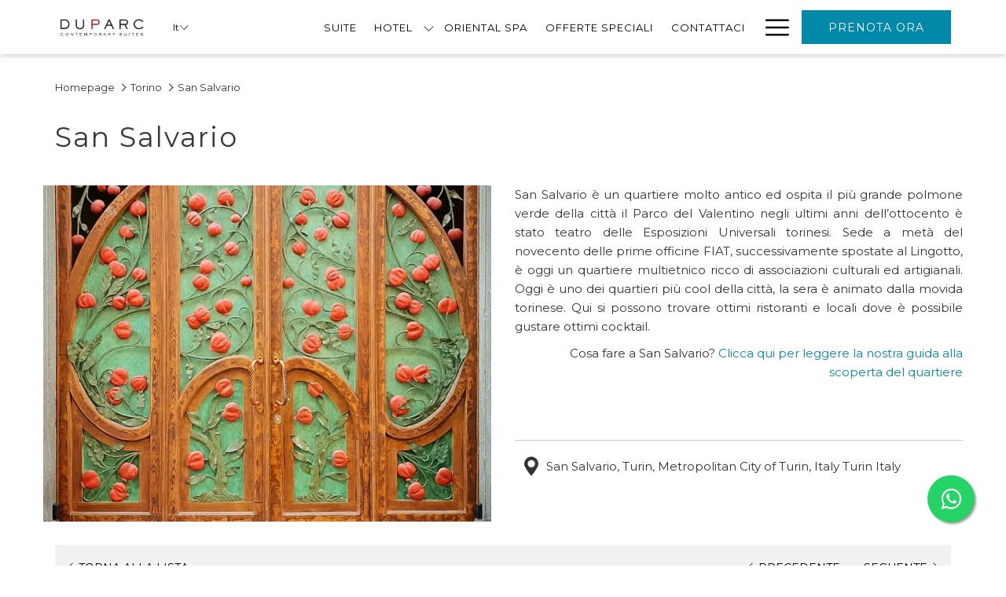

--- FILE ---
content_type: text/html; charset=UTF-8
request_url: https://www.duparcsuites.com/torino/san-salvario
body_size: 18551
content:
<!doctype html>
<html dir="ltr" lang="it" data-lang="it" data-template="poi-detail" data-template-source="tc-theme">
<head>
<script>
	var galaxyInfo = {
		website_id: 539,
        tvs: 1,
	    cms_id: 28623,
	    iso: "it_IT",
	    local: "it",
	    traduction_id: 3,
	    env: "prod",
	    domain_unique_id: "2fc9e882f9ef6335c7d47492e4063139",
	    proxy_url: "https://tc.galaxy.tf",
	    proxy_key: "3b897f75a2f9df6ba4ddbe8f90339f1d",
	    proxy_url_lead: "https://tc.galaxy.tf/leads?key=3b897f75a2f9df6ba4ddbe8f90339f1d&glx-website-id=539&glx-trad-id=3",
	    proxy_user_pool_id: "",
	    item_previous:"17729",
	    item_current:"19259",
	    item_next_item:"19261",
	    item_count:"15",
	    auto_visibility_start: "",
	    auto_visibility_end: "",
	    visibility_redirect_url: "",
	    locales_theme:"/json/locale/539/1/3",
	    live_website: true,
	    backstage: "https://www.travelclick-websolutions.com"
	}
	</script>
<script type="text/javascript" src="https://app.secureprivacy.ai/script/5eeba13a7df5d23c78eb9942.js"></script>
<script>
    window.addEventListener("sp_init", function (evt) {
        window.sp.switchLanguage('it');
    }, false);
</script>
<script>var galaxyGMS=function(){var e;return{isUserLoggedIn:function(){try{var r=sessionStorage.getItem("gms_profil_data")||localStorage.getItem("gms_profil_data");return!!(r&&(e=JSON.parse(r))&&e.firstName&&e.timestamp&&45>(+new Date-e.timestamp)/1e3/60)}catch(e){return!1}},userTierKey:function(){if(this.isUserLoggedIn()){var r=e.levelName;if("string"==typeof r)return r.toLowerCase().replace(/ /g,"_")}return!1}}}();</script>

<link rel="preconnect" href="https://fonts.gstatic.com" crossorigin />
<link rel="preload" as="style" href="https://fonts.googleapis.com/css?family=Montserrat:400,400i,700,700i&display=swap&subset=latin,latin-ext"><link rel="stylesheet" href="https://fonts.googleapis.com/css?family=Montserrat:400,400i,700,700i&display=swap&subset=latin,latin-ext" media="print" onload="this.media='all'"><noscript><link rel="stylesheet" href="https://fonts.googleapis.com/css?family=Montserrat:400,400i,700,700i&display=swap&subset=latin,latin-ext"/></noscript>
<meta http-equiv="Content-Security-Policy" content="upgrade-insecure-requests">
<meta name="viewport" content="width=device-width, initial-scale=1.0, maximum-scale=2.0, user-scalable=1">
<link rel="stylesheet" href="/css/custom/539/1/main/5d9947007305303012b7203673cd5c2a/main.css" data-theme-name="th1">
<script>
// Picture element HTML5 shiv
document.createElement( "picture" );
</script>
<script>var BIDnumber = '0';</script>

<style>
  :root {
    --btn-animation-type: Instant;

    --hero-animation-type: 0;
    --hero-animation-start: No animation;
    --hero-animation-slider: Fade out image;
    --hero-animation-slider-delay: 6000ms;
    --hero-animation-pages: Homepage;

    --on-scroll-animation: ;
    --on-scroll-animation-pages: ;
  }
</style>
<script>
    console.log('Inside Theme Extension - Global Head', 'prod');
</script>
<!--


<link rel="stylesheet" href="/css/custom/539/287/main/d844cfb1fbfea15fcb0ffebddbc3e53b/main.css" /> -->


<script>
  const tcIntegratedDatalayerConfig = {
    website: {
  name: "DUPARC Contemporary Suites",
  type: '3',
  tvs: '1',
  nbHotel: 

  '1'


 ,
},
    websiteItem: {
  bid: '0',
  
  hotelId: '699',
  
  bookingEngineHotelId: '77295',
  bookingEngineProvider: 

"iHotelier (BE5)"


,
  branding: {
    name: 

"DUPARC CONTEMPORARY SUITES"

, // new
    brand: 

"DUPARC Contemporary Suites"


,
    masterBrand: 

"DUPARC Contemporary Suites"  


,
    chainId: 'false',
  },
  location: {
    city: "Torino",
    country: "Italy",
    countryCode: "IT",
    state: "Piedmont",
  },
  rating: '0',
  roomTypesCount: '11'
},
    hotelInDetail: 
{
  
  bid: '0',
  hotelId: '699',
  bookingEngineHotelId: '77295',
  bookingEngineProvider: "iHotelier (BE5)",
  branding: {
    name: "DUPARC CONTEMPORARY SUITES", // new
    brand: "DUPARC Contemporary Suites",
    masterBrand: "DUPARC Contemporary Suites",
    chainId: 'false',
  },
  location: {
    city: "Torino",
    country: "Italy",
    countryCode: 'IT',
    state: "Piedmont",
  },
  rating: '0',
  roomTypesCount: '11'
  
},
    ibe: {
  ibeGeneral: [],
  ibeProductDisplay: []
},
  };
  
  if (!window.GLXExtensions){
    window.GLXExtensions = { tcIntegratedDataLayer: { isEnabled: true, config: tcIntegratedDatalayerConfig } }
  } else {
    window.GLXExtensions.tcIntegratedDataLayer = { isEnabled: true, config: tcIntegratedDatalayerConfig }
  } 
</script>

<link rel="preload" href="/css/custom/539/307/main/dde6964368456eb855fc96c64fa8b64c/main.css" as="style" onload="this.onload=null;this.rel='stylesheet'">
<noscript><link rel="stylesheet" href="/css/custom/539/307/main/dde6964368456eb855fc96c64fa8b64c/main.css" /></noscript>
<link rel="preload" href="/css/custom/539/311/main/4f7ad4ebc2c4a8cdc7e425870b2722ae/main.css" as="style" onload="this.onload=null;this.rel='stylesheet'">
<noscript><link rel="stylesheet" href="/css/custom/539/311/main/4f7ad4ebc2c4a8cdc7e425870b2722ae/main.css"></noscript>
<script>
  if (!window.GLXExtensions) window.GLXExtensions = {};
  window.GLXExtensions.tcGuestPortal = { isEnabled: true };
  (function () {
    const crossDomainParam = /gms=([^&]*)/.exec(window.location.hash);
   if (crossDomainParam) {
      window.GLXExtensions.tcGuestPortal.crossDomain = {
        param: crossDomainParam[1]
      };
      const newURL = new URL(window.location.href);
      newURL.hash = '';
      history.replaceState(null, '', newURL);
    }
  })();

  // title from the unit level
  const gp_titles_website = "";
  const gp_titles_arr = !gp_titles_website ? null : gp_titles_website.split(",");
  if (gp_titles_arr) {
    window.GLXExtensions.tcGuestPortal.gmsTitles = gp_titles_arr;
  }
</script>
<style>
/* While loading */
glx-tc-lead-rate:not([data-state="ready"]) {
    opacity: 0.5;
    cursor: wait;
}
/* avoid content jumping after loading in case there is no fallback */
glx-tc-lead-rate-member-value,
glx-tc-lead-rate-value {
    &:empty::before {
        content: '\00a0'; /* &nbsp; equivalent to force taking space */
    }
}
/* If there is no rate or fallback, we hide the rate */
glx-tc-lead-rate[data-empty="true"] {
    display: none!important;
}
</style>


<!-- webcomponents for rates from proxy -->
<script type="module" src="/integration-tools/rate-components/public/rates-proxy.js?v1.3.0" ></script>


<link type="image/x-icon" href="https://image-tc.galaxy.tf/wipng-1ygcswdm9qensx7dgahp8wve9/favicon.png" rel="shortcut icon"/>
<style>
@media (min-width: 1200px) and (min-width: 768px){
.module-grid-column1>div>.ratio-4-3{
    width: 555px!important;
}
}
@media (min-width: 768px){
.module-grid-column1 .m-content-object {
    align-items: start;
}
}
</style>
<!-- Facebook Pixel Code -->
<script>
  !function(f,b,e,v,n,t,s)
  {if(f.fbq)return;n=f.fbq=function(){n.callMethod?
  n.callMethod.apply(n,arguments):n.queue.push(arguments)};
  if(!f._fbq)f._fbq=n;n.push=n;n.loaded=!0;n.version='2.0';
  n.queue=[];t=b.createElement(e);t.async=!0;
  t.src=v;s=b.getElementsByTagName(e)[0];
  s.parentNode.insertBefore(t,s)}(window, document,'script',
  'https://connect.facebook.net/en_US/fbevents.js');
  fbq('init', '606049153494339');
  fbq('track', 'PageView');
</script>
<noscript><img height="1" width="1" style="display:none"
  src="https://www.facebook.com/tr?id=606049153494339&ev=PageView&noscript=1"
/></noscript>
<!-- End Facebook Pixel Code -->

<link rel="stylesheet" href="https://maxcdn.bootstrapcdn.com/font-awesome/4.5.0/css/font-awesome.min.css">
<title>Scopri San Salvario | Cosa vedere a Torino</title>
<meta name="description" content="Durante il tuo soggiorno al DUPARC Contemporary Suites, esplora Torino e visita San Salvario. " />
<meta name="keywords" content="" />
<meta property="og:site_name" content="DUPARC Contemporary Suites" />
<meta http-equiv="content-type" content="text/html; charset=UTF-8" />
<meta name="robots" content="index, follow" />
<meta name="google-site-verification" content="YoGz-5lVux0wvX7VJd5xVR_zpwR8KBve7bBvB0DRqRE" />
<link rel="canonical" href="https://www.duparcsuites.com/torino/san-salvario" />
<link rel="alternate" href="https://www.duparcsuites.com/torino/san-salvario" hreflang="it" />
<link rel="alternate" href="https://www.duparcsuites.com/en/turin/san-salvario-district" hreflang="en" />
<link rel="alternate" href="https://www.duparcsuites.com/fr/turin/quartier-san-salvario" hreflang="fr" />
<meta property="og:url" content="/torino/san-salvario" />
<meta property="og:title" content="Scopri San Salvario | Cosa vedere a Torino" />
<meta property="og:description" content="Durante il tuo soggiorno al DUPARC Contemporary Suites, esplora Torino e visita San Salvario. " />
<meta property="og:locale" content="it_IT" />
<meta name="msvalidate.01" content="FC8DDDBA14DDD21A3DE6171B9064C163" />
<script type="application/ld+json">{"@context":"https:\/\/schema.org","@type":"BreadcrumbList","itemListElement":[{"@type":"ListItem","position":1,"item":{"@id":"https:\/\/www.duparcsuites.com\/","name":"Homepage"}},{"@type":"ListItem","position":2,"item":{"@id":"https:\/\/www.duparcsuites.com\/torino","name":"Torino"}},{"@type":"ListItem","position":3,"item":{"@id":"https:\/\/www.duparcsuites.com\/torino\/san-salvario","name":"San salvario"}}]}</script>
<script type="application/ld+json">{"@context":"https:\/\/schema.org","@type":"TouristAttraction","name":"San Salvario","description":"San Salvario &egrave; un quartiere molto antico ed ...\r\n","image":"https:\/\/image-tc.galaxy.tf\/wijpeg-8zsblbjybudttt3110m1jm3ao\/portone-melograno.jpg","url":"https:\/\/www.duparcsuites.com\/torino\/san-salvario","openingHoursSpecification":"","telephone":"","address":{"@type":"PostalAddress","streetAddress":"San Salvario, Turin, Metropolitan City of Turin, Italy","addressLocality":"Turin","postalCode":"","addressCountry":""}}</script>
<script>var websiteID = 539;</script>
<script>var cms = 28623</script>
<script>var ts_roll_up_tracking = 'enabled';</script>
<script> var ts_analytics = {"booking_engine_hotel_id":"77295","hotel_bid":"","master_brand_bid":"","brand_bid":"","master_brand_chain_id":""}</script>
<script>
var dl = {"pageLanguage":"it","tvs":"tvs_yes","websiteLanguage":"it","pageSection":"not_applicable","pageSubSection":"not_applicable","contentGroup":"not_applicable","globalProduct":"web","event":"datalayer-first-render","productPurchased":"essentials","propertyWebsiteLanguages":4,"webHostname":"duparcsuites.com","parentHostname":"not_applicable"};
				dl.loggedIn = galaxyGMS.isUserLoggedIn() ? "yes" : "no";
				dl.memberTier = galaxyGMS.userTierKey() ? galaxyGMS.userTierKey() : "null";
</script>
<script>(function(w,d,s,l,i){w[l]=w[l]||[];w[l].push({'gtm.start':
		new Date().getTime(),event:'gtm.js'});var f=d.getElementsByTagName(s)[0],
		j=d.createElement(s),dl=l!='dataLayer'?'&l='+l:'';j.async=true;j.src=
		'https://www.googletagmanager.com/gtm.js?id='+i+dl;f.parentNode.insertBefore(j,f);
		})(window,document,'script','dataLayer','GTM-TL2MM4B');
		</script>

<style>
/* For WYSIWYG content, CSS class are added to figure/images instead of relying only on inline style attribute. These images have the class "glx-cke5-image" added so we can target them safely. */
figure.image_resized.glx-cke5-image[style*="width"] img {
    width: 100%;
    height: auto;
}
</style>
<script>
				(function(w,d,s,l,i){w[l]=w[l]||[];w[l].push({'gtm.start':
				new Date().getTime(),event:'gtm.js'});var f=d.getElementsByTagName(s)[0],
				j=d.createElement(s),dl=l!='dataLayer'?'&l='+l:'';j.async=true;j.src=
				'https://www.googletagmanager.com/gtm.js?id='+i+dl;f.parentNode.insertBefore(j,f);
				})(window,document,'script','dataLayer','GTM-KC65J88');
				</script>
<script>_dynamic_base = "https://dynamic.travelclick-websolutions.com"</script>
</head>
<body class="g_poi-detail no-js sticky-footer header1
     remove-level-three-navigation" 
  data-g-key="AIzaSyDAo0m_od91kCgZXNY4HCwXNgUPD5vOeEo" 
   
>
<script>document.body.classList.remove("no-js");document.body.classList.add('js-loading');</script>
<script>
  var websiteGlobalVariables = {
    'rates': {
      'hideOldPrices': false
    }
  };

  // Set the CSS custom property dynamically
  document.documentElement.setAttribute(
    'data-hide-old-prices',
    websiteGlobalVariables.rates.hideOldPrices
);
</script>
<a href="#header-content" class="skip-main">Skip to navigation</a>

<a href="#site-content" class="skip-main">Passa al contenuto principale</a>

<a href="#footer-content" class="skip-main">Skip to footer</a>

<img id="tc-theme-svg-list" src="/integration/tc-theme/public/svg/svg-icons.svg" alt="Website's SVG icons" width="0" height="0"/>

    <style>
        .id-6b8fc3cf387d38a4ffc17d494a96da42 .dialog-close, .id-6b8fc3cf387d38a4ffc17d494a96da42.m-popup {
            color: #000000;
        }
    </style>








  <script type="text/template" id="extension-zone-cs-container">
<div class="cs-container"></div>
</script>
<script>
  if(!window.hotelModule) {
    window.hotelModule = [];
  }
  window.hotelModule['id-4ad94865c01ffc9ed7178f4d2b2436b0'] = {
    url: '/json/search/1/3/hotels-dropdown-data.json'
  }
  window.headerMenu = {navItems: [{"url":"\/suite","current":"","name":"Suite","target":""},{"url":"#","current":"","name":"HOTEL","target":"","subpages":[{"url":"\/hotel\/servizi","current":"","name":"Servizi","target":""},{"url":"\/hotel\/family-hotel","current":"","name":"Famiglie","target":""},{"url":"\/hotel\/affitti-brevi-torino","current":"","name":"Affitti brevi","target":""},{"url":"\/hotel\/programma-fedelta-hotel","current":"","name":"Programma Fedelt\u00e0","target":""}]},{"url":"\/duparc-oriental-spa","current":"","name":"Oriental Spa","target":""},{"url":"\/offerte-speciali","current":"","name":"Offerte Speciali","target":""},{"url":"\/contattaci","current":"","name":"Contattaci","target":""},{"url":"\/dove-siamo","current":"","name":"Dove siamo","target":""},{"url":"\/galleria","current":"","name":"Galleria","target":""},{"url":"https:\/\/www.duparcsuites.com\/book\/modify-booking","current":"","name":"MODIFICA LA TUA PRENOTAZIONE","target":""},{"url":"\/chi-siamo","current":"","name":"Chi siamo ","target":""},{"url":"\/art-hotel-torino","current":"","name":"Arte e architettura","target":""},{"url":"\/magazine","current":"","name":"Magazine","target":""},{"url":"\/torino","current":"current","name":"Torino","target":""}]}
  window.headerConfigs = {
      headerId: 'id-4ad94865c01ffc9ed7178f4d2b2436b0',
      hrefLanguage: 'it',
      showSecondaryNavigation: false,
      showLevelThreeNavigation: false,
      secondaryNav: [],
      logo: {
        link: '/',
        linkTarget: false,
        title: 'Torna alla home',
        hasBackground: false,
        background: '',
        hasScrollLogo: false,
        scrollLogo: '',
        scrollLogoAlt: '',
        hasMobileLogo: false,
        mobileLogo: '',
        logo:'https://image-tc.galaxy.tf/wipng-1wjwjl1lctpu95se27c8a4vlg/logo.png?width=500',
        logoAlt: '',
        additionalLanguagesLogosSettings: {
          isEnabled: false,
          hasLogo: false,
          logo: '',
          hasScrollLogo: true,
          scrollLogo: '',
          scrollLogoAlt: '',
          hasMobileLogo: false,
          mobileLogo: '',
          hasBackground: false,
          background: '',
        },
      },
      showLanguageSwitcher: true,
      languageSwitcher: {
  
    languageCount: '4',
    currentLanguage: 'Italiano',
    currentLanguageShort: 'it',
    languages: [
              {
          url: '/en/turin/san-salvario-district ',
          local: 'en',
          full: 'English',
          short: 'en',
        },
              {
          url: '/fr/turin/quartier-san-salvario ',
          local: 'fr',
          full: 'Français',
          short: 'fr',
        },
              {
          url: '/de/torino/san-salvario ',
          local: 'de',
          full: 'Deutsch',
          short: 'de',
        },
          ]
  
},
      showCurrencySwitcher: true,
      hasPhoneNumber: true,
      phoneNumber: '+390110120000',
      phoneNumberSanitized: '+390110120000',
      phoneNumberLabel: '',
      hasSubpages: true,
      maxNavItems:'6',
      hamburgerIconColor: '',
      bookNowLabel: 'Prenota Ora',
      dropShadowOnScroll: true,
      headerMenu:{ navItems:'' },
      gmsHeaderDropdown: {},
      hotelDropdownConfig:{
        crossWebsiteLinking: false,
        homeLink: '',
        homeLinkLabel: ``,
        homeIcon: false,
        customHomeIcon: '',
        groupHotelsDropdowns: '',
        defaultHotel: ``,
        uncategorisedHotel: ``,
      },
      locales: {
        showSubMenuFor:'mostra il sotto-menu per',
        moreLink:'Pi\u00f9 informazioni',
        mainNavigation:'main navigation',
        opensBookingMask:'apre finestra di prenotazione',
        closeBookingMask:'chiude finestra di prenotazione',
        closeMoreMenu:'close more menu',
        backToTheMenu:'back to the menus',
        gms_helloUser:'Ciao,',
        gms_signOut:'Disconnettiti',
        gms_point: 'Punto',
        gms_points: 'Punti',
        gms_night:'Notte',
        gms_nights:'Notti',
        gms_stay:'Soggiorno',
        gms_stays:'Soggiorni',
        call_us:'call us at',
        menu:'Menu'
      }  
    }
</script>
<div id="header-one" class="header-one header-logo-alts" data-scroll-logo-alt="" data-logo-alt="" >
  <header-one></header-one>
</div>
 
   

<!-- BM CORE SETTING EXAMPLE -->
<script>
  const calendarSettings = {
  
    displayDateFormat:"MM/DD/YYYY",
    isLargeLayout: true,
  
  siteLanguage: 'it',
  firstDayOfTheWeek: 0,
  monthsToShow: 1,
  showDaysInNextAndPreviousMonths: false,
  
    minimumDaysOfStay: 1,
    minimumDaysOfStayDefault: 1,
    minimumDaysOfStaySecondary: 1,
    minimumDaysOfStayDefaultSecondary: 1,
    useMinimumDaysOfStaySecondary: false,
  
  useDefaultArrows: false,
  arrowsCustomClass: {
    prev: 'icon icon-arrow-left',
    next: 'icon icon-arrow-right',
  },
  checkIn: {
    field: 'bm-checkin-input',
    trigger: 'bm-checkin-trigger',
    container: 'bm-calendars',
  },
  checkOut:{
    field: 'bm-checkout-input',
    trigger: 'bm-checkout-trigger',
    container: 'bm-calendars',
  },
  flexibleDates: {
    enabled: true,
    field: 'flexible-dates-input',
    content: 'My dates are flexible',
    checkedMark: '<svg class="icon icon-arrow-bottom"><use href="#icon-check"></use></svg>'
  },
  ratesInCalendar: {
    enabled: false,
    device: 'desktop',
    dailyRatesData: [],
    indicatorColor: '',
    customCalendar: {
      calendarContainer: 'bm-rates-calendar',
      monthsContainer: 'bm-rates-calendar-months',
      monthsTrigger: 'bm-rates-month-trigger',
      daysContainer: 'bm-rates-calendar-days',
      daysTigger: 'bm-rates-calendar-days',
      applyTigger: 'bm-rate-calendar-apply',
      closeTigger: 'bm-rate-calendar-close',
    },
    indicatorLabel: "Lowest available rate",
    rateLabel: "Prezzi a partire da",
    backBtnLabel: "Go back",
    monthSelectorLabel: "Select your dates",
    applyBtnLabel: "Apply dates",
  },
  wcag: {
    selectedCheckInDate: "la data d'arrivo selezionata \u00e8",
    selectedCheckOutDate: "la data di partenza selezionata \u00e8",
    selectedCheckInDateText: "Questo pulsante apre il calendario per scegliere la data d'arrivo",
    selectedCheckOutDateText: "Questo pulsante apre il calendario per scegliere la data di partenza",
    selected: "Selezionato",
    checkInLiveRegionId: 'checkin-region',
    checkOutLiveRegionId: 'checkout-region',
    incorrectDateFormatEntered: "Incorrect date format used, please use date format",
    minimumDaysOfStay: "Minimum Night Stay",
    calendarExpanded: "Calendar Expanded",
  },
  labels: {
    previousMonth: "Mese precedente",
    nextMonth: "Mese successivo",
  }
};
  const bm_core_settings = {
  dataContainer: 'bm-app',
  container: 'bm-box-wrapper',

  startingDate: '2020-08-05',

  calendars: calendarSettings,
  leadRates: {
    showRates:  0 ,
    showStrikeThroughRate: false,
    displayPrice: 'lead-rates-price',
    bestRateLogo: {
      enabled: false,
      logo: "",
      fallbackText: "Best Rate Guarantee"
    } 
  },
  wcag: {
    bookNow:{
      id: 'booking-mask-submit',
      opensInANewTab: "Apri in una nuova scheda"
    }
  },

  saveBookingSession:  false ,
  website: {
  hotelTypeId: '3',
  booking_engine_hotel_id: '77295',
  booking_mask_url: 'https://reservations.travelclick.com/77295?',
  booking_engine_provider_id:  '29' ,
  second_booking_engine_provider_id: '0',
  second_booking_engine_hotel_id: '0',
  second_booking_engine_url: '',
  second_booking_mask_url: '',
  hasFamilyPricing: false,
  be_open_in_new_tab: false ,
  
    hotels:[]
  
},


module: 'hotel',
id: '699',

};
  const bm_ui_settings = {
  dataContainer: 'bm-app',
container: 'bm-box-wrapper',
containers: {
  'header1': {
    vertical: { 
      base: '#bm-hero-container',
      noHero: '#no-hero',
      collapsed: '#bm-collapsed-wrapper',
      triggers: '.bm-collapsed-wrapper'
    }, 
    horizontal: {
      base: '#bm-horizontal-hero',
      belowHero: '#bm-horizontal-below-hero',
      noHero: '#no-hero',
      collapsed: '#bm-collapsed-horizontal-wrapper',
      triggers: '.bm-collapsed-wrapper'
    },
    'area-search': {
      base: '#bm-horizontal-hero',
      belowHero: '#bm-horizontal-below-hero',
      noHero: '#no-hero',
      collapsed: '#bm-collapsed-horizontal-wrapper',
      triggers: '.bm-collapsed-wrapper'
    },
    'horizontal-hotel-plus-air': {
      base: '#bm-horizontal-hero',
      belowHero: '#bm-horizontal-below-hero',
      noHero: '#no-hero',
      collapsed: '#bm-collapsed-horizontal-wrapper',
      triggers: '.bm-collapsed-wrapper'
    }
  },
  'header2': {
    vertical: { 
      base: '#bm-vertical-base',
      noHero: '#no-hero',
      collapsed: '#bm-vertical-base',
      triggers: '.bm-collapsed-wrapper'
    }, 
    horizontal: {
      base: '#bm-horizontal-hero',
      belowHero: '#bm-horizontal-below-hero',
      noHero: '#no-hero',
      collapsed: '#bm-collapsed-horizontal-wrapper',
      triggers: '.bm-collapsed-wrapper'
    },
    'area-search': {
      base: '#bm-horizontal-hero',
      belowHero: '#bm-horizontal-below-hero',
      noHero: '#no-hero',
      collapsed: '#bm-collapsed-horizontal-wrapper',
      triggers: '.bm-collapsed-wrapper'
    },
    'horizontal-hotel-plus-air': {
      base: '#bm-horizontal-hero',
      belowHero: '#bm-horizontal-below-hero',
      noHero: '#no-hero',
      collapsed: '#bm-collapsed-horizontal-wrapper',
      triggers: '.bm-collapsed-wrapper'
    }
  },
  'headerAdvanced': {
    vertical: { 
      base: '#bm-hero-container',
      noHero: '#no-hero',
      collapsed: '#bm-collapsed-wrapper',
      triggers: '.bm-collapsed-wrapper'
    }, 
    horizontal: {
      base: '#bm-horizontal-hero',
      belowHero: '#bm-horizontal-below-hero',
      noHero: '#no-hero',
      collapsed: '#bm-collapsed-horizontal-wrapper',
      triggers: '.bm-collapsed-wrapper'
    },
    'area-search': {
      base: '#bm-horizontal-hero',
      belowHero: '#bm-horizontal-below-hero',
      noHero: '#no-hero',
      collapsed: '#bm-collapsed-horizontal-wrapper',
      triggers: '.bm-collapsed-wrapper'
    },
    'horizontal-hotel-plus-air': {
      base: '#bm-horizontal-hero',
      belowHero: '#bm-horizontal-below-hero',
      noHero: '#no-hero',
      collapsed: '#bm-collapsed-horizontal-wrapper',
      triggers: '.bm-collapsed-wrapper'
    }
  },
},
hero: {
  container: 'm-hero',
  typeShort: 'm-hero_short'
},
//area-search
areaSearch: {
  enabled: false,
  URL: '',
  URLTarget: '',
  sortResultsBy: 'Destination',
  helperText: true,
  locationFieldSearch: false,
  disableCountrySearch: false,
  disableRegionSearch: false,
  disableCitySearch: false,
  disablePoiSearch: false,
  disableSearchIcons: false,
  enableAllDestinationSearch: false,
  hideCounterPerLevel: false,
  hideSecondaryInfomation: false,
  promocodePopUp: {
    container: 'bm-as-promocode-popup',
    trigger: 'bm-as-promocode-trigger',
    mobileClose: 'bm-as-promocode-close',
    mobileSaveChanges: 'bm-as-promocode-save-changes',
  }
},
roomPopUp: {
  enabled: 
    
      true
    ,
  cmsShowChildrenAges:  true ,
  container: 'bm-pu-room-options',
  roomContainer: 'bm-pu__rooms-container',
  roomsSelector: 'js-as-room',
  roomNumber: 'js-room-number',
  childAgesContainer: 'js-room-child-ages',
  infantAgesContainer: 'js-room-infant-ages',
  trigger: 'bm-pu-room-trigger',
  triggerGuestCount: 'guest_count',
  triggerGuestLabel: 'guest_label',
  triggerAdultCount: 'adult_count',
  triggerAdultLabel: 'adult_label',
  triggerChildrenCount: 'children_count',
  triggerChildrenLabel: 'children_label',
  triggerRoomCount: 'room_count',
  triggerRoomLabel: 'room_label',
  mobileClose: 'bm-pu-room-close',
  mobileSaveChanges: 'bm-pu-room-save-changes',
  selectRoomLabel: "This button opens the room selector.",
  addRoom: 'add-room',
  removeRoom: 'subtract-room',
  trashRoom: 'bm-pu__room-remove',
  roomCounter: 'bm-pu-room-counter',
  adultSelector: 'bmadults',
  childSelector: 'bm-children',
  infantSelector: 'bm-infants',
  labels: {
    roomOptionsSaveChanges: "Salvare le modifiche",
    roomSingular: "Camera",
    roomPlural: "Camere",
    guestSingular: "Ospite",
    guestPlural: "Ospiti",
    labelAdults: "Adulti",
    labelChildren: "Bambini",
    childAgeInformation: "< 11 anni",
    infantAgeInformation: "< 2 anni",
    selectYourOccupancy: "Seleziona la tua occupazione",
    addRoom: "Aggiungi camera",
    removeRoom: "Sottrai camera",
    occupancy: "Occupancy",
  }
},
// button only
buttonOnly: {
  enabled: false,
  URL: '',
  URLTarget: '',
  buttonClass: ''
},
//book  now buttons
bookNow: {
  mobile: {
    open: 'js-trigger-open-collapse',
    openLabel: "Prenota ora",
    close: 'js-trigger-close-collapse',
    closeLabel: "chiudi"
  },
  desktop: {
    id: 'booking-mask-submit',
    label: "Prenota ora",
    open: 'js-trigger-open-collapse',
    openLabel: "Prenota ora",
    close: 'js-trigger-close-collapse',
    closeLabel: "chiudi"
  }
},
// layout
layout: 'vertical',
fullyExpanded: false,
horizontalIsFullWidth: false,
isSticky: false,
position: 'right',
collapsed: 'opened',
collapsePosition: 'in-line',
//check in/out labels
checkInLabel: "Check in",
checkOutLabel: "Check out",
requiredFieldsLocal: "* Fields Required",
headerType: null,
  //calendars information shared with core
  calendars: calendarSettings,
  //hotel select
hotelSelect: 'booking-mask-hotel',
hotelSelectWrapper: 'booking-mask-hotel-wrapper',
selectHotelLabel: "Si prega di selezionare un hotel",
selectHotelPlaceHolder: "Select hotel placeholder",
showNumberOfHotels: false,
hotelSelectRequired: false,
showHotelCountry: false,
//rooms
showRooms: true,
rooms: {
  id:'bm-rooms',
  min: '1',
  max: '10',
  defaultValue: "1",
  label: "Camere",
  required: false
},

//adults 
showAdults: true,
adults: {
  id:'bmadults',
  min: '1',
  max: '10',
  defaultValue: "2",
  label: "Adulti",
  required: false
},

//children
showChildren: true,
children: {
  id:'bm-children',
  min: '0',
  max: '10',
  defaultValue: '0' || 0 ,
  label: "Bambini",
  required: false,
  disabled: false
},
childAges: {
  id:'bm-childAges',
  min: 0,
  max: 12,
  defaultValue:  0 ,
  label: "Child age by Check-in",
  required: false,
  infantEnabled: false
},

//infants
showInfants:  false ,
infants: {
  id: 'bm-infants',
  min: '0',
  max: '2',
  defaultValue: '0' || 0,
  label: "Infants",
  required: false,
  disabled: false
},
infantAges: {
  id: 'bm-infantAges',
  min: 0,
  max: 2,
  defaultValue:  0 ,
  label: "Infants age by Check-in",
  required: false
},
//hotel + air
showHotelAir: false,
hotelAir: {
  preselectHotelAir: false,
  hotelId:'hotel-only-btn',
  airId:'hotel-air-btn',
  srLabel: "Seleziona tipo di prenotazione",
  hotelLabel: "Hotel",
  airLabel: "Hotel + Air",
  departureCityLabel: "Citt\u00e0 di partenza",
  departureLoadingText: "Ricerca",
  departureCityWrapperId: 'departure-city-wrapper',
  departureCityId: 'departure-city',
  trigger: 'hotel-air___btn',
  triggerHotelAir: '#hotel-air-btn',
  required: true
},

showRates: false,
showRetailRates: !websiteGlobalVariables.rates.hideOldPrices,
leadRates: {
  defaultRate: "Make a reservation",
  rate: '',
  label: "Best Rate",
  opensInANewTab: "Apri in una nuova scheda",
  
    customRatesURL: false,
    URL: 'https://reservations.travelclick.com/77295?HotelId=77295&languageid=8&rooms=1&adults=1',
  
  bestRateLogo: {
    enabled: false,
    logo: "",
    fallbackText: "Best Rate Guarantee"
  } ,
  iHotelierConfig: '{"hotelCodes":"77295","daysAhead":90,"adults":"1"}',
  locales: {
    loadingText: "Caricamento",
    ratesFrom: "Prezzi a partire da"
  }
},
  showModifyLink:  0 ,
modify: {
  id:'modifyBooking',
  bookingMaskURL: 'https://reservations.travelclick.com/77295?',
  bookingEngineURL: 'https://reservations.travelclick.com/77295?HotelId=77295&languageid=8&rooms=1&adults=1',
  text: {
    modifyBooking: "Modifica prenotazione",
    openPopup: "Apre modifica della finestra di prenotazione",
    closePopup: "Chiudi modifica della finestra di prenotazione",
    enterReservationNumber: "Please, enter your reservation number.",
    reservationNumber: "Numero di prenotazione",
    submitReservationNumber: "Invia numero di prenotazione",
    required: "obbligatorio",
    allFieldsAreRequired: "(Tutti i campi sono obbligatori)",
    opensInANewTab: "Apri in una nuova scheda",
    submit:  "Invia",
    selecHotel: ""
  }
},
  //promocode

    hasPromocode: true,
    promocodeId: 'booking-mask-promocode',
    multiPromocodeValueInput: 'js-bm-source-promocode-value',
    multiPromocodeTypeInput: 'js-bm-source-promocode-name',
    multiPromocodeRealInput: 'js-bm-fill-promocode',
    
    
    
    
    
    numberOfPromoCodes: 1,
    promocodeWCAG: {
        gotACode: "Got a promocode?",
        openPromocode: "Apre la finestra del codice",
        enterYourPromo: "Inserisci il tuo codice",
        clearPromocode: "Cancella codice",
        closePromocodeWindow: "Chiudi la finestra del codice promo",
        addYourCode: "Aggiungi il tuo codice",
        selectCodeType: "Seleziona il tipo di codice",
        enterYourPromo: "Inserisci il tuo codice",
        applyPromocode: "Applica codice",
        addPromo: "Aggiungi",
        promocodeWindowDescription: "This window allows you to enter one of the available types of promocodes",
    },



showPromo:  1 ,

  promoCode: {
    label: "Codice promozionale",
    labelPlaceholder: "Codice sconto",
    promocodeType: 'discount',
    hasDefaultValue:  false ,
    defaultValue: "",
  },


showTravelAgencyPromo:  0 ,


showGroupPromo:  0 ,


showRateAccessCorporatePromo:  0 ,

  website: {
  hotelTypeId: '3',
  booking_engine_hotel_id: '77295',
  booking_mask_url: 'https://reservations.travelclick.com/77295?',
  booking_engine_provider_id:  '29' ,
  second_booking_engine_provider_id: '0',
  second_booking_engine_hotel_id: '0',
  second_booking_engine_url: '',
  second_booking_mask_url: '',
  hasFamilyPricing: false,
  be_open_in_new_tab: false ,
  
    hotels:[]
  
},


module: 'hotel',
id: '699',

}
  bm_ui_settings.areaSearch.labels = {
    searchHint: 'Inserisci 3 o pi\u00f9 caratteri',
    noResultsFound: 'nessun risultato trovato',
    locationSearchLabel: '',
    locationSearchPlaceholder: '',
    asCalendarMonthPlaceholder: 'month label',
    bestRateGuaranteeLabel: '',
    specialCode: 'Codice speciale',
    codeType: 'Tipo di codice',
    code: 'Codice',
    applyCode: 'Applicare il codice',
    searchDropDownDescription: 'ASM Search location or property',
    searchBMInAreaSearchPage: 'ASM Search',
    updateBMInAreaSearchPage: 'ASM Update',
};

</script>





  
  
    
    
    
  




  


<!-- BM DATA ATTR EXAMPLE -->
<div id="bm-app"
  data-booking-mask-type="bmvt2-right" 
  data-mobile-booking-mask-type="bmco2" 
></div>


<script>var googleMapStyle = [
    {
        "elementType": "geometry",
        "stylers": [
            {
                "visibility": "simplified"
            },
            {
                "hue": "#ff0000"
            }
        ]
    },
    {
        "featureType": "road",
        "elementType": "labels.icon",
        "stylers": [
            {
                "visibility": "off"
            }
        ]
    },
    {
        "featureType": "transit.station",
        "elementType": "labels.icon",
        "stylers": [
            {
                "visibility": "off"
            }
        ]
    },
    {
        "featureType": "poi",
        "stylers": [
            {
                "visibility": "off"
            }
        ]
    },
    {
        "featureType": "administrative",
        "stylers": [
            {
                "visibility": "simplified"
            }
        ]
    },
    {
        "featureType": "water",
        "stylers": [
            {
                "visibility": "off"
            }
        ]
    }
]
;</script>


<div id="main-content" role="main">
    




<div id="no-hero" class="no-hero"></div>



  
    
  
  

  
  



<script>
  if(!window.heroConfigs) {
    window.heroConfigs = {};
  }
  window.heroConfigs.isHeroAvailable = false;
</script>
  

  <div class="js-hero-list" id="hero-list-app-id-899c9da1da571261f1af58ae2a2872ae">
    <div id="m-hero-skeleton" 
      class="m-hero-skeleton skeleton-loader 
      short-size
       
      bmvt-right header1"
    >
      <div class="skeleton-hero-image"></div>
    </div>
    <hero-list-app
      :configs="{
        blockId: 'id-899c9da1da571261f1af58ae2a2872ae',
        heroType: 'Short hero',
        unitMediaValue: '',
        noCroppingBg: '',
        noCroppingBgImg: '',
        noCroppingBgColor: '#fff',
        showBreadcrumb: '1',
        videoControl: '0',
        heroVideoControl:{ 
          autoStop: '0',
          autoStopTime: '5',
          hideIcon: '0',
          hideLocale: '0',
          locale: {
            play: 'Play video',
            pause: 'Pause video',
          }
        },
        scrollConfig:{
          showScrollFunction: '',
          scrollAnimation: '',
          scrollClickFunction: '0',
          scrollText: '',
          scrollTextColor: '',
          scrollColor: ''
        },
        styles:{
          scrollLogo: '',
          verticalAlignment: 'center',
          verticalAlignmentMobile: 'center',
          headerOverlay: '',
          headerOverlayColor: 'rgba(0, 0, 0, 0.5)',
          gradientHeight: '200',
          marginBottom: '30',
          textAlignment: 'center',
          sliderAutoplay: '0',
        },
        locales:{
          playVideo: 'Play video',
          pauseVideo: 'Pause video',
        }
      }">
    </hero-list-app>
  </div>
          
      
        <script>
          if(!window.heroSliderItemList) {
            window.heroSliderItemList = [];
          }
  
      </script>    
          



      <nav class="breadcrumb-container" aria-label="breadcrumb" role="navigation">
  <div class="container">
    <ol class="m-breadcrumb">
              <li class="m-breadcrumb--item">
          <a class="m-breadcrumb--link" href="/">Homepage</a>
        </li>
              <li class="m-breadcrumb--item">
          <a class="m-breadcrumb--link" href="/torino">Torino</a>
        </li>
              <li class="m-breadcrumb--item">
          <a class="m-breadcrumb--link" href="/torino/san-salvario">San Salvario</a>
        </li>
          </ol>
  </div>
</nav> 

    <div id="site-content">
        <div class="container p-room">
            
            <hgroup>
                <h1 class="h1">San Salvario</h1>
                
            </hgroup>
            <div class="row m-content-object--row ">
                
                <div class="m-content-object--col">
                    
                    
                    <div class="js-slider__wrapper id-4ad94865c01ffc9ed7178f4d2b2436b0">
                        
                        
<style>
.id-4ad94865c01ffc9ed7178f4d2b2436b0 .img--itemCaption {
  
  
  
}
</style>

                        
                               
                            
                        
                        <div class="cms-radius cms-border" style="border-radius:px px 0px 0px">
                            <div class="ratio-4-3-slider js-slider" data-pagination="true">
                                                                
                                <div class="ratio-4-3">
                                    <div class="ratio-content">
                                        <picture>
                                            <img srcset="https://image-tc.galaxy.tf/wipng-9ztjgil5i3rjnr1wdxukzdtkm/portone-melograno_standard.png?width=381 381w,
                                                    https://image-tc.galaxy.tf/wipng-9ztjgil5i3rjnr1wdxukzdtkm/portone-melograno_standard.png?width=928 928w,
                                                    https://image-tc.galaxy.tf/wipng-9ztjgil5i3rjnr1wdxukzdtkm/portone-melograno_standard.png?width=1140 1140w"
                                                sizes= "(max-width: 767px) 381px,
                                                    (max-width: 1199px) 928px,
                                                    (min-width: 1200px) 1140px"
                                                    data-lazy="https://image-tc.galaxy.tf/wipng-9ztjgil5i3rjnr1wdxukzdtkm/portone-melograno_standard.png"
                                                    src="[data-uri]"
                                                    alt="San Salvario">
                                        </picture>
                                        
                                    </div>
                                </div>
                                
                                                            </div>
                        </div>
                        <div class="room-slider-footer clearfix">
                            <div class="pull-left">
                                
                            </div>
                            <div class="pull-right">
                                <div class="js-slider__insert-grouped-actions"></div>
                            </div>
                        </div>
                    </div>
                </div>
                
                <div class="m-content-object--col">

                    <div class="">
                        <div class="">
                            <div class="m-content-object--content has-rsp-read-more cms-html-var"><p style="text-align: justify;">San Salvario &egrave; un quartiere molto antico ed ospita il pi&ugrave; grande polmone verde della citt&agrave; il Parco del Valentino negli ultimi anni dell&rsquo;ottocento &egrave; stato teatro delle Esposizioni Universali torinesi. Sede a met&agrave; del novecento delle prime officine FIAT, successivamente spostate al Lingotto, &egrave; oggi un quartiere multietnico ricco di associazioni culturali ed artigianali. Oggi &egrave; uno dei quartieri pi&ugrave; cool della citt&agrave;, la sera &egrave; animato dalla movida torinese. Qui si possono trovare ottimi ristoranti e locali dove &egrave; possibile gustare ottimi cocktail.</p>

<p style="text-align: right;">Cosa fare a San Salvario? <a href="" target="_blank">Clicca qui per leggere la nostra guida alla scoperta del quartiere</a></p>

<p>&nbsp;</p>
</div>
                        </div>
                        

                    </div>

                    <div class="m-detail">
                            <div class="m-detail--contact">
                    <div class="m-detail--contact__item m-detail--contact_address">
                <svg class="icon icon-marker"><use href="#icon-marker"></use></svg>
                <div class="m-detail--contact_addressContent">
                    <p>San Salvario, Turin, Metropolitan City of Turin, Italy Turin Italy</p>
                </div>
            </div>
                            </div>

                        


                    

                    </div><!-- m-detail -->
                </div>
            </div>

            
                <nav class="module-nav color-box" data-position="bottom">
    <div class="row">
        <div class="col-sm-6 module-nav__col pull-right-rtl">
            <div class="module-nav__group">
                    <a href="/torino" /torino class="module-nav__item">
                    <svg class="icon icon-arrow-left" aria-hidden="true"><use href="#icon-arrow-left"></use></svg>
                    <span class="icon__text">Torna alla lista</span>
                    <span class="sr-only"> Apri in una nuova scheda</span>

                </a>
            </div>
        </div>
        
        <div class="col-sm-6 module-nav__col">
            <div class="module-nav__group module-nav__group--prev-next">
                <a href="/torino/j-museum" class="module-nav__item prev">
                    <svg class="icon icon-arrow-left" aria-hidden="true"><use href="#icon-arrow-left"></use></svg>
                    <span class="icon__text">Precedente</span>
                </a>
                <a href="/torino/gam" class="module-nav__item next">
                    <span class="icon__text">Seguente</span>
                    <svg class="icon icon-arrow-right" aria-hidden="true"><use href="#icon-arrow-right"></use></svg>
                </a>
            </div>
        </div>
        
    </div>
</nav>

            
        </div>
        
    </div>
</div><!-- #main-content -->





<div id="back-to-top" class="back-to-top__wrapper ">
    <a class="back-to-top link-text" href="#top" data-page-height="1050">
        <span>Torna su</span>
        <div class="btn btn-ghost" aria-hidden="true" >
            <svg  xmlns="http://www.w3.org/2000/svg" viewBox="0 0 13.125 18.666">
                <title>Torna su</title>
                <path d="M.2 6.095a.662.662 0 0 0 .931.941L5.9 2.265v15.741a.655.655 0 0 0 .658.659.663.663 0 0 0 .668-.659V2.265l4.761 4.77a.675.675 0 0 0 .941 0 .659.659 0 0 0 0-.941l-5.9-5.9a.648.648 0 0 0-.931 0z"/>
            </svg>
        </div>
    </a>
</div>
<script>
    window.footerConfigs = {
        "footerLanguages": {
  
    languageCount: '4',
    currentLanguage: 'Italiano',
    currentLanguageShort: 'it',
    currentLanguageIcon: 'https://image-tc.galaxy.tf/wisvg-5r4cst0msui577zmrjom8qtfp/italiano.svg',
    languages: [
              {
          url: '/en/turin/san-salvario-district ',
          local: 'en',
          full: 'English',
          short: 'en',
          icon: 'https://image-tc.galaxy.tf/wisvg-38ik1cqndysd7mdveqwcraqid/english.svg',
        },
              {
          url: '/fr/turin/quartier-san-salvario ',
          local: 'fr',
          full: 'Français',
          short: 'fr',
          icon: 'https://image-tc.galaxy.tf/wisvg-8wuicxl1kfhea10qq5l9o0euo/francais.svg',
        },
              {
          url: '/de/torino/san-salvario ',
          local: 'de',
          full: 'Deutsch',
          short: 'de',
          icon: 'https://image-tc.galaxy.tf/wisvg-cshz01so9s7ruvkbacoxwj9zo/deutsch.svg',
        },
          ]
  
}
    }

    if(!window.footerThreeTextFields) {
        window.footerThreeTextFields = [];
    }
    window.footerThreeTextFields['id-4ad94865c01ffc9ed7178f4d2b2436b0'] = {
        hotelName: `DUPARC CONTEMPORARY SUITES`,
        contact: `<p>Corso Massimo d'Azeglio, 21<br \/>\r\n10126 Torino, Italia<\/p>\r\n\r\n<p>Telefono: <a href=\"tel:+390110120000\">+39 011 0120000<\/a><br \/>\r\nEmail: <a href=\"mailto:info@duparcsuites.com\">info@duparcsuites.com<\/a><\/p>\r\n\r\n<p>GDS: Amadeus WVTRN295 | Galileo WV79602 | Pegasus WV77295 | Sabre WV174352 | WorldSpan WV77295<\/p>\r\n\r\n<p>Monteglio S.p.A. - CIR: 001272-ALR-00011 | CIN: IT001272A1H2DXFD4W&nbsp;<\/p>\r\n`,
        copyright: `<p><span class=\"w copyright\"><span>&copy; 2019&nbsp;<\/span>DUPARC Contemporary Suites<\/span><\/p>\r\n`
    }

    if(!window.footerThreeLinks) {
        window.footerThreeLinks = {};
    }
    window.footerThreeLinks['id-4ad94865c01ffc9ed7178f4d2b2436b0'] = {footerLinksList: [
{
    url: '/faq',
    target: false,
    text: `DOMANDE FREQUENTI`
},
{
    url: '/informativa-sulla-privacy',
    target: false,
    text: `INFORMATIVA PRIVACY`
},
{
    url: '/press-area',
    target: false,
    text: `PRESS AREA`
},
{
    url: 'https://app.we4guest.com/duparc/subscribe.html',
    target: true,
    text: `ISCRIVITI ALLA NEWSLETTER!`
},]}

    if(!window.footerThreeNewsLetter) {
        window.footerThreeNewsLetter = [];
    }
    window.footerThreeNewsLetter['id-4ad94865c01ffc9ed7178f4d2b2436b0'] = {
        title: `Iscrizione alla Newsletter`,
        placeholder: `La tua email`,
        btnTitle: `Iscriviti`
    };

    if (!window.footerThreeCustomHtml) {
        window.footerThreeCustomHtml = [];
    }
    window.footerThreeCustomHtml['id-4ad94865c01ffc9ed7178f4d2b2436b0'] = {
        contentHtml: ''
    }

    if(!window.footerThreePartners) {
        window.footerThreePartners = {};
    }
    window.footerThreePartners['id-4ad94865c01ffc9ed7178f4d2b2436b0'] = {
title: ``,
partnersList: [{
    partnerImg: 'https://image-tc.galaxy.tf/wipng-uc4w399p7jgigdnugmohby6e/porche-destination-charging.png?width=120',
    partnerAlt: ``,
    partnerLink: 'https://destinationcharging.porscheitalia.com/',
    openInNewTab: true,
},{
    partnerImg: 'https://image-tc.galaxy.tf/wipng-a0ctlulna6wnndtlf0ypim7qx/tripadvisor2024.png?width=120',
    partnerAlt: `Logo TripAdvisor Travellers' Choice Awards 2024 con gufo e alloro.`,
    partnerLink: '',
    openInNewTab: false,
},{
    partnerImg: 'https://image-tc.galaxy.tf/wijpeg-de0mkh6h96frdu2dc3p6aohjy/booking-com-travelproud-certified.jpg?width=120',
    partnerAlt: ``,
    partnerLink: '',
    openInNewTab: false,
},{
    partnerImg: 'https://image-tc.galaxy.tf/wipng-7cm0n3kqrf13tx8qn05gb9rzh/digital-award-booking-2025.png?width=120',
    partnerAlt: `Annuncio dei premi Traveller Review Awards 2025 di Booking.com, con punteggio 9 su 10 per DUPARC Contemporary Suites.`,
    partnerLink: '',
    openInNewTab: false,
},{
    partnerImg: 'https://image-tc.galaxy.tf/wipng-dy4yk07edtl0eaeguh0mcf8uj/hotel-social2024.png?width=120',
    partnerAlt: `Certificato di eccellenza Hotel.social con punteggio 9,4/10 per DUPARC Contemporary Suites.`,
    partnerLink: '',
    openInNewTab: false,
},{
    partnerImg: 'https://image-tc.galaxy.tf/wipng-ew6cybmhskkzdvzgwfdyuf83a/tripexpert-choice-award.png?width=120',
    partnerAlt: `Tripexpert Choice Award`,
    partnerLink: '',
    openInNewTab: false,
},{
    partnerImg: 'https://image-tc.galaxy.tf/wijpeg-73xitx0uczp2idy19ppdlwhsx/award1.jpg?width=120',
    partnerAlt: ``,
    partnerLink: 'https://www.archilovers.com/',
    openInNewTab: true,
},]}

    if(!window.footerThreeLocales) {
        window.footerThreeLocales = [];
    }
    window.footerThreeLocales['id-4ad94865c01ffc9ed7178f4d2b2436b0'] = {
        opensInANewTab: `Apri in una nuova scheda`,
        addEmailToSub: `Inserisci il tuo indirizzo e-mail per iscriverti`,
        followUs: `Seguici`
    }
</script>
    <footer id="footer-content" class="js-footer-three-app page-footer m-footer-base_3" data-footer-name="ft3" v-cloak>
        <footer-three-app
            :configs="{
                websiteType: 'hotel',
                blockId: 'id-4ad94865c01ffc9ed7178f4d2b2436b0',
                languageSelectorEnabled: true,
                socialIcons: {
                    enabled: true,
                    label: false
                },
                socialIconLinks: {iconStyles: {
    iconStyle: '',
    socialIconColor: ''
},
socialLinks: {
    facebook: 'https://www.facebook.com/duparcsuites/',
    facebookTarget: true,
    twitter: '',
    twitterTarget: false,
    tripAdvisor: 'https://www.tripadvisor.com.sg/Hotel_Review-g187855-d1593169-Reviews-DUPARC_Contemporary_Suites-Turin_Province_of_Turin_Piedmont.html',
    tripAdvisorTarget: true,
    instagram: 'https://www.instagram.com/duparcsuites/',
    instagramTarget: true,
    youTube: '',
    youTubeTarget: false,
    pinterest: '',
    pinterestTarget: false,
    weChat: '',
    weChatTarget: false,
    linkedin: '',
    linkedinTarget: false,
    tiktok: 'https://www.tiktok.com/@duparccontemporarysuites',
    tiktokTarget: true,
    xing: '',
    xingTarget: false,
    google: '',
    googleTarget: false,
    lineMessenger: '',
    lineMessengerTarget: false,
    whatsapp: '',
    whatsappTarget: false,
    weibo: '',
    weiboTarget: false,
    flickr: '',
    flickrTarget: false,
    foursquare: '',
    foursquareTarget: false,
    snapchat: '',
    snapchatTarget: false
},
locales: {
    opensInANewTab: 'Apri in una nuova scheda',
}},
                customSocialIconsList: {iconColor: '',
customSocialIconsList: []},
                logo: {
                    logoTop: '',
                    logoBottom: '',
                    customBackground: {
                        enabled: false,
                        backgroundColor: ''
                    },
                    additionalLanguages: {
                        enabled: false,
                        logoTop: '',
                        logoBottom: '',
                        backgroundColor: ''
                    }
                },
                hr: {
                    enabled: false,
                    width: '100',
                    devices: 'All Devices'
                },
                partners: {
                    enabled: true
                },
                newsletter: {
                    enabled: false,
                    buttonOnly: false,
                    url: 'https://app.we4guest.com/duparc/subscribe.html',
                    opensInNewTab: true,
                    style: 'Action'
                },
                widgetEnabled: false
            }"
        >

        </footer-three-app>
         
    </footer>
<script type="text/javascript" id="lightbox_json_store">
	var GalaxyPersonalization = { pageCampaigns : [],
	allActiveCampaigns : [{"id":"df511b7c6dab74dd53a3ae8aa4efba9ac17adb61","visits_type":""},{"id":"7a08b257bbba49c5e7b2328af5db82221252536c","visits_type":""}]}
</script>

<script src="/frontend/galaxy-helpers/public/galaxy-helpers.js?v=l-1f02151b-3388-4b61-9f7d-69b75f5a17a7"></script><!-- Generated by Galaxy-->
<script type="text/template" id="sliderPrevArrow">
    <button class="slick-prev" aria-label="Torna al precedente elemento della presentazione" type="button"><svg aria-hidden="true" class="icon icon-arrow-left"><use href="#icon-arrow-left"></use></svg> <span class="sr-only">Precedente</span></button>
</script>
<script type="text/template" id="sliderNextArrow">
    <button class="slick-next" aria-label="Vai al seguente elemento della `presentazione" type="button"><svg aria-hidden="true" class="icon icon-arrow-right"><use href="#icon-arrow-right"></svg><span class="sr-only">Seguente</span></button>
</script>
<script type="text/template" id="sliderPagination">
    <div class="slick-custom-pagination"><span class="slick-current-slide"></span> / <span class="slick-total-slide"></span></div>
</script>
<script type="text/template" id="sliderPlayPause">
    <button class="slick-play-pause" type="button">
        <span class="slick-play-pause__pause"><svg aria-hidden="true" class="icon icon-pause"><use href="#icon-pause"></svg><span class="sr-only">Pausa presentazione</span></span>
        <span class="slick-play-pause__play"><svg aria-hidden="true" class="icon icon-play"><use href="#icon-play"></svg><span class="sr-only">Riproduci presentazione</span></span>
    </button>
</script>
<script type="text/template" id="sliderGroupedActions">
    <div class="slider__actions slider__actions--flat">
		<span class="sr-only">Pulsanti di controllo della presentazione</span>
		<span class="sr-only">Cliccando sui lnk seguenti si aggiornerà il contenuto al di sopra</span>
        <div class="slider__action js-slider-prev-container"></div>
        <div class="slider__action js-slider-pagination-container"></div>
        <div class="slider__action js-slider-next-container"></div>
    </div>
</script>
<script type="text/template" id="sliderGroupedActionsAutoRotate">
    <div class="slider__actions slider__actions--flat">
		<span class="sr-only">Pulsanti di controllo della presentazione</span>
		<span class="sr-only">Cliccando sui lnk seguenti si aggiornerà il contenuto al di sopra</span>
        <div class="slider__action js-slider-pagination-container"></div>
        <div class="slider__action js-slider-prev-container"></div>
        <div class="slider__action js-slider-playpause-container"></div>
        <div class="slider__action js-slider-next-container"></div>
    </div>
</script>
<script type="text/template" id="templateReadMore">
    <a class="l-read-more" href="#"  aria-label="Leggi di più su DUPARC Contemporary Suites" ><span>Leggi di più</span><svg aria-hidden="true" class="icon icon-arrow-left"><use href="#icon-arrow-left"></use></svg></a>
</script>
<script type="text/template" id="templateReadLess">
    <a class="l-read-less" href="#"  aria-label="Read less about DUPARC Contemporary Suites"><span>Meno informazioni</span><svg aria-hidden="true" class="icon icon-arrow-left"><use href="#icon-arrow-left"></use></svg></a>
</script>
<script>
var traductionBM = {
    previousMonth: 'Mese precedente',
    nextMonth: 'Mese successivo',
}
</script>
<script>
var validationMessages = {
    required: "Questo campo è obbligatorio",
    email: "Si prega di inserire un indirizzo e-mail valido",
    url: "Per favore, inserisci un URL valido",
    date: "Per favore, inserisci una data valida",
}
</script>
<script>
  window.isHome = "0";

  window.localeSlider = {
  goToNextSlide: 'Go to next slide, slide {current} of {total}',
  goToPrevSlide: 'Go to previous slide, slide {current} of {total}',
  lastSlide: 'You are on the last slide',
  firstSlide: 'You are on the first slide',
  nowOnSlide: 'You are now on slide {current} of {total}',
  videoPause: 'Slider is paused',
  videoPlay: 'Slider is playing',
  toggleFullScreen: 'Toggles gallery to full screen, {current} of {total}',
  youAreOnFullScreen: 'You are on full image',
  youCloseFullScreen: 'You closed the full image'
  };
</script>

<script src="/integration/tc-theme/public/js/bundle.js?vcee30b8c11425bf7dcbdeda8f0618808"></script>
<div id="bm-calendars" class="bm-calendar-container bm___calendar-container"></div>
<div class="dialog js-dialog-lightbox-vue" aria-hidden="true">
  <div class="dialog-content--lightbox container">
    <div class="js-slider-container container"></div>
    <script type="text/template" class="js-template" id="js-template-lightbox">
      <div class="js-slider__wrapper">
        <div class="js-slider-lightbox slider-lightbox" data-pagination="true" [%? it.options.download %]data-download="true"[%?%]>
          [%~ it.images :item%]
          <div class="slider-lightbox__slide">
            <div class="slider-lightbox__image-container">
              [%? item.url && !item.caption%]
                <div class="slider-lightbox__captions icon-chain">
                    <a href="[%= item.url %]"
                        [%? item.urlTarget && item.urlTarget.length %] target="[%= item.urlTarget %]"[%?%]
                        [%? item.ariaLabel && item.ariaLabel.length %] aria-label="[%= item.ariaLabel %]"[%?%]
                        class="icon-chain-wrapper">
                        <svg class="icon icon-chain-link"><use href="#icon-chain-link" style="color: [%= item.color %];"></use></svg>
                    </a>
                </div>
              [%?%]
              [%? item.isVideo === true %]
                <div class="slider-lightbox__video-wrapper">
                  [%= item.video %]
                </div>
              [%?? item.isVideo === false %]
                <img crossorigin="anonymous" data-lazy="[%= item.src %]" alt="[%= item.alt %]" src="[data-uri]">
                [%? item.title || item.desc || item.caption%]
                <div class="slider-lightbox__captions">
                  [%? item.title %]<div class="slider-lightbox__captions-title">[%= item.title %]</div>[%?%]
                  [%? item.desc %]<div class="slider-lightbox__captions-desc">[%= item.desc %]</div>[%?%]
                  [%? item.caption %]<div class="m-gallery--itemCaption">[%= item.caption %]</div>[%?%]
                </div>
                [%?%]
              [%?%]
              [%? it.options.download %]
                <div class="slider-lightbox__actions">
                  <a class="download-link" href="[%= item.downloadLink %]" download>
                    <svg class="icon icon-download-arrow" aria-hidden="1"><use href="#icon-download-arrow"></use></svg>
                    Scarica
                  </a>
                </div>
              [%?%]
            </div>
          </div>
          [%~%]
        </div>
        <div class="slider-lightbox__slides-controls clearfix">
          <div class="pull-right">
            <div class="js-slider__insert-grouped-actions"></div>
          </div>
        </div>
      </div>
    </script>
  </div>
</div>
<div id="generalAnnoucement" aria-atomic="true" aria-live="assertive" class="sr-only"></div>
<div id="aria-announcer" class="sr-only" aria-live="polite" role="status" aria-atomic="true"></div>
<script>
  window.locale ={
    moreMenuClosed : 'More menu closed',
    moreMenuOpened :'More menu opened',
    bookingMaskClosed: 'Booking mask closed',
    bookingMaskOpened: 'Booking mask Opened'
  }
</script>
<div id="tooltips-wrapper"></div>


<script defer src="/integration/tc-ext-integrated-datalayer/public/js/bundle.js?vcee30b8c11425bf7dcbdeda8f0618808" crossorigin="anonymous"></script>


<script class="js-module-currency-switcher">
  let currencySwitcherConfig = {

    hotelId: '77295',
    isChain: false,
    geolocation: false,
    defaultCurrency: 'EUR',
    topCurrencies: ''.split(','),
    currenciesAsCode: ''.split(','),

    locales: {
      search: 'Ricerca',
      topCurrencies: 'principali valute',
      allCurrencies: 'tutte le monete',
      results: 'Risultati',
      noResults: 'nessun risultato trovato',
      removeButton: 'chiaro input di ricerca',
      optionButton: 'sar\u00e0 impostata come valuta predefinita',
      selectYourCurrency: 'Seleziona la tua valuta',
      opensThePopup: 'Apri la finestra di dialogo per il cambio valuta',
      selectedCurrency: 'Valuta selezionata:',
      backToMenu: 'Torna al menu',
      popupClose: 'Torna al menu'
    }
  };
  
  if (!window.GLXExtensions) {
    window.GLXExtensions = { 
      currencySwitcher: currencySwitcherConfig 
    };
  } else {
    window.GLXExtensions.currencySwitcher = currencySwitcherConfig;
  }
</script>
<script defer src="/integration/tc-ext-currency-switcher/public/js/bundle-ext-currency-switcher.js?vcee30b8c11425bf7dcbdeda8f0618808" crossorigin="anonymous"></script>
<script>
  window.gmsSDKSession = true; // use sessionStorage and not localStorage for sdk (user token)
  window.gmsJSPath = '/integration/tc-ext-guest-portal/public/compiled/js/';
</script>

<script defer src="https://cdn.galaxy.tf/asset-galaxy/js/gms-latest.min.js?vcee30b8c11425bf7dcbdeda8f0618808"></script>

<script defer src="/integration/tc-ext-guest-portal/public/compiled/js/main.bundle.js?vcee30b8c11425bf7dcbdeda8f0618808"></script>
<script>  
  var gmsUrlReservation = '';
  var gmsUrlReservationTarget = false;
  var endpointBase = 'https://api.travelclick.com/loyalty/v2/77295'
;
  var tokenEndpoint = 'proxy'
;
  var reservationUrl = '';
  var gmsModifyBookingURL = ''; /* Link for the button "Modify" if no value */
  var language = 'it';
  var gmsLoginURL = '/gp-login';
  var gmsHomeURL = '';
  var gmsSignUpURL = '/gp-sign-up';
  var gmsResetPasswordURL = '/gp-reset-password';
  var gmsSignUpSuccessURL =  '/gp-sign-up-success';
  var gmsResetPasswordCodeSuccessURL = '/gp-reset-password-step-2';
  var gmsDateFormat = 'YYYY-MM-DD';
  var gmsFirstDay =  0
;
  var gmsDatePlaceholder =  '';
  var gmsCalendars = {
    wcag: {
      selectedCheckInDate: "La data di check-in selezionata \u00e8",
      selectedCheckOutDate: "La data di partenza selezionata \u00e8",
      selectedCheckInDateText: "Questo pulsante apre il calendario per selezionare la data di check-in.",
      selectedCheckOutDateText: "Questo pulsante apre il calendario per selezionare la data di partenza.",
      selected: "Selezionato",
    },
    labels: {
      previousMonth: "Il mese scorso",
      nextMonth: "Il prossimo mese",
    }
  }

  

  var gmsConfigObject = {
    hotelsDefaultPhoto: 'https://via.placeholder.com/150',
    consentTexts: {
      popup: {
        title: "Un'altra cosa",
        button: "Continua",
        require_text: "Please select one option to continue"
      },
      email: {
        opt_in: ""
,
        opt_out: "No! Non voglio sapere di offerte speciali e promozioni",
      },
      conditions: "<p>Ho preso visione dell&rsquo;Informativa sulla Privacy ai sensi dell&rsquo;art. 13 GDPR 2016\/679. Informativa sulla Privacy consultabile al fondo della pagina.<\/p>\r\n",
    }
  };
  var gmsBookingEngineProviderId =  

'29'


;
  var gmsHotelsData = '/json/search/311/3/gp-hotels.json'
  var tierData = '[]'
  window.localesGuestPortalExtension = "/json/locale/539/311/3"
  
</script>


<script>
  window.tcGuestPortalAuthPopupProps = window.tcGuestPortalAuthPopupProps || {};

  window.tcGuestPortalAuthPopupProps.layoutType = 1;
  
  window.tcGuestPortalAuthPopupProps.fullPopUpLayoutConfig = {
    title: "",
    subtitle: "",
    description: "",
    benefits: "",
    alignment:  'center'

  };

  window.tcGuestPortalAuthPopupProps.logo = {
    src:'', 
position:'center',

  };
  window.tcGuestPortalAuthPopupProps.formLoginConfig = {
    alignment:  'center'
,
    
btn_variant: 'gms-btn-action', 
    sso_buttons: {
      google:  false
,
      facebook:  false
,
      twitter: false,
      sso_position:  false

    }
  };

  window.tcGuestPortalAuthPopupProps.formSignUpConfig = {
    alignment:  'center'
, 
    
btn_variant: 'gms-btn-action', 
    sso_buttons: {
      google:  false
,
      facebook:  false
,
      twitter: false,
      sso_position:  false

    },
    consent_email: 'merge',
    termsAndConditionsErrorLabel: "Termini e condizioni Consenso",
  };

  window.tcGuestPortalAuthPopupProps.formSignUpFieldsConfig = {
    form_fields: {
      title: {
    visible: false,
    required: false,
},
first_name: {
    required: true
},
last_name: {
    required: true
},
confirm_password: {
    visible: true,
    required: true,
},
phone_number: {
    visible: false,
    required: false,
},
secondary_phone_number: {
    visible: false,
    required: false,
},
mobile: {
    visible: false,
    required: false,
},
address1: {
    visible: false,
    required: false,
},
address2: {
    visible: false,
    required: false,
},
city: {
    visible: false,
    required: false,
},
country: {
    visible: false,
    required: false,
},
state_province: {
    visible: false,
    required: false,
},
postal_code: {
    visible: false,
    required: false,
},
birthday: {
    visible: false,
    required: false,
    date_format: window.gmsDateFormat,
},
preferred_language: {
    visible: false,
    required: false,
},
additional_note: "",
loyalty_reward_options: {
    visible: window.gmsEarningPreferences
}

    }
  };

  window.tcGuestPortalAuthPopupProps.formResetPasswordConfig = {
    alignment:  'center'
, 
    show_have_code: false
  }

  window.tcGuestPortalAuthPopupProps.resetPasswordCodeSuccessConfig = {
    alignment:  'center'
, 
  }

  window.tcGuestPortalAuthPopupProps.signUpSuccessConfig = {
    alignment:  'center'
, 
  }
</script>


<!-- Case# 004805209 -->
<style>
    .page-footer__partners{
        float: right;
    }
	
   
</style><a href="https://api.whatsapp.com/send?phone=00393317472652" class="whatsapp_float" target="_blank">
	<i class="fa fa-whatsapp whatsapp_float-icon"></i>
</a>
<style>
  .whatsapp_float{
    position:fixed;
    width:60px;
    height:60px;
    bottom:55px;
    right:40px;
    background-color:#25d366;
    color:#FFF !important;
    border-radius:50px;
    text-align:center;
    font-size:30px;
    box-shadow: 2px 2px 3px #999;
    z-index:100;
  }
  .whatsapp_float-icon{
      margin-top:16px;
  }
</style><script>(function(){function c(){var b=a.contentDocument||a.contentWindow.document;if(b){var d=b.createElement('script');d.innerHTML="window.__CF$cv$params={r:'9c10ab3b79da983d',t:'MTc2ODkzNDA5Ny4wMDAwMDA='};var a=document.createElement('script');a.nonce='';a.src='/cdn-cgi/challenge-platform/scripts/jsd/main.js';document.getElementsByTagName('head')[0].appendChild(a);";b.getElementsByTagName('head')[0].appendChild(d)}}if(document.body){var a=document.createElement('iframe');a.height=1;a.width=1;a.style.position='absolute';a.style.top=0;a.style.left=0;a.style.border='none';a.style.visibility='hidden';document.body.appendChild(a);if('loading'!==document.readyState)c();else if(window.addEventListener)document.addEventListener('DOMContentLoaded',c);else{var e=document.onreadystatechange||function(){};document.onreadystatechange=function(b){e(b);'loading'!==document.readyState&&(document.onreadystatechange=e,c())}}}})();</script></body></html>

--- FILE ---
content_type: text/css
request_url: https://www.duparcsuites.com/css/custom/539/311/main/4f7ad4ebc2c4a8cdc7e425870b2722ae/main.css
body_size: 2259
content:
:root{--gms-icon-tick: url("/integration/tc-ext-guest-portal/public/compiled/resources/svg/thick.svg");--gms-icon-calendar: url("/integration/tc-ext-guest-portal/public/compiled/resources/svg/calendar.svg");--gms-icon-angle-left-small: url("/integration/tc-ext-guest-portal/public/compiled/resources/svg/angle-left-small.svg");--gms-icon-arrow-down: url("/integration/tc-ext-guest-portal/public/compiled/resources/svg/arrow-down.svg");--gms-black: #000;--gms-white: #fff;--gms-lighter-gray: #e4e4e4;--gms-k-blue: #5e6d87;--gms-k-blue-shade-1: rgba(94, 109, 135, 0.2);--gms-color-box-background: #F3F0F0;--gms-color-box-text: #010101;--gms-color-box-link: #010101;--gms-color-box-hover-link: #ffffff;--gms-limiter-max-width: 1140px;--gms-limiter-gutter: 15px;--gms-primary-color: #FFFFFF;--gms-primary-text-color: #010101;--gms-primary-button-hover-bg-color: #cccccc;--gms-primary-button-hover-text-color: #343434;--gms-secondary-color: #F6F3F3;--gms-secondary-text-color: #010101;--gms-secondary-button-hover-bg-color: #c5c2c2;--gms-secondary-button-hover-text-color: #343434;--gms-action-color: #0089A8;--gms-action-text-color: #FFFFFF;--gms-action-button-hover-bg-color: #33a1b9;--gms-action-button-hover-text-color: #cccccc;--gms-action-custom-color: #0F1D34;--gms-action-custom-text-color: #FDC66D;--gms-action-custom-button-hover-bg-color: #3f4a5d;--gms-action-custom-button-hover-text-color: #ca9e57;--gms-h1-font-family: Montserrat;--gms-h1-font-size: 35px;--gms-h1-font-color: #383838;--gms-h1-font-weight: 400;--gms-h1-font-letter-spacing: 2px;--gms-h1-font-line-height: normal;--gms-h1-font-style: normal;--gms-h1-font-text-transform: none;--gms-h2-font-family: Montserrat;--gms-h2-font-size: 30px;--gms-h2-font-color: #383838;--gms-h2-font-weight: 400;--gms-h2-font-letter-spacing: 0;--gms-h2-font-line-height: normal;--gms-h2-font-style: normal;--gms-h2-font-text-transform: none;--gms-h3-font-family: Montserrat;--gms-h3-font-size: 25px;--gms-h3-font-color: #383838;--gms-h3-font-weight: 400;--gms-h3-font-letter-spacing: 0;--gms-h3-font-line-height: normal;--gms-h3-font-style: normal;--gms-h3-font-text-transform: none;--gms-h4-font-family: Montserrat;--gms-h4-font-size: 20px;--gms-h4-font-color: #383838;--gms-h4-font-weight: 400;--gms-h4-font-letter-spacing: 0;--gms-h4-font-line-height: normal;--gms-h4-font-style: normal;--gms-h4-font-text-transform: uppercase;--gms-text-font-family: Montserrat;--gms-text-font-size: 15px;--gms-text-mobile-font-size: 13px;--gms-text-font-weight: 300;--gms-text-font-color: #333;--gms-text-font-letter-spacing: 0;--gms-text-font-line-height: 24px;--gms-smalltext-font-size: 13px;--gms-body-background: #ffffff;--gms-cards-background: #ffffff;--gms-cards-text-color: #033242;--gms-borders-color: #033242;--gms-hover-color: rgba(0, 0, 0, 0.05);--gms-past-reservation-overlay-color: rgba(255, 255, 255, 0.6);--gms-qualified-stays-width: 64px;--gms-qualified-stays-height: 64px;--gms-qualified-stays-margin-top: -8px;--gms-qualified-stays-margin-left: 8px;--gms-input-text-color: #333;--gms-form-input-error-background: #eb1120;--gms-form-input-error-text-color: #ffffff;--gms-form-input-error-text-size: 11px;--gms-form-field-background: #f3f4f6;--gms-forms-border-color: ;--gms-form-field-label-font-weight: 700;--gms-sso-background: #ffffff;--gms-sso-color: #333;--gms-sso-border-color: #5e6d87;--gms-sso-hint-background:#ffffff;--gms-sso-hint-color:#000;--gms-body-link-color: #0089A8;--gms-body-link-hover-color: inherit;--gms-body-link-font-weight: 300;--gms-body-link-font-style: normal;--gms-btn-font-size: 1.4rem;--gms-btn-text-color: #FFFFFF;--gms-btn-bg: #0089A8;--gms-btn-font-family: Montserrat;--gms-btn-font-weight: 400;--gms-btn-font-letter-spacing: 1px;--gms-default-radius: 0px;--gms-btn-default-bg: #0089A8;--gms-btn-default-text-color: #FFFFFF;--gms-btn-default-border-color: #0089A8;--gms-nav-bg: #0D214D;--gms-nav-hover-bg: #000834;--gms-nav-link-color: #ffffff;--gms-nav-hover-link-color: #E6E6E6;--gms-nav-font-family: Montserrat;--gms-nav-font-size: 13px;--gms-nav-font-size-mobile: 13px;--gms-nav-font-weight: 300;--gms-nav-letter-spacing: 1px;--gms-nav-font-style: normal;--gms-nav-text-transform: uppercase;--gms-nav-button-border-color: #ffffff;--gms-nav-container-height: 55px;--gms-leadrate-font-family: Montserrat;--gms-leadrate-font-size: 13px;--gms-leadrate-line-height: 24px;--gms-leadrate-letter-spacing: 0;--gms-leadrate-font-weight: 400;--gms-leadrate-font-color: #383838;--gms-dialog-background: #ffffff;--gms-dialog-title-font-color: #0089A8;--gms-dialog-text-font-color: #434343;--gms-dialog-divider-color: rgba(67, 67, 67, 0.2);--gms-modal-background: #ffffff;--gms-modal-title-font-color: #333333;--gms-modal-text-font-color: #333333;--gms-modal-link-font-color: #333333;--gms-default-tier-bg-color: #0D214D;--gms-default-tier-text-color: #ffffff;--gms-default-tier-hover-bg-color: #000834;--gms-default-tier-hover-text-color: #E6E6E6;--hero-height-type-small: 40vh;--hero-height-type-short: 60vh;--hero-height-type-long: 90vh;--gms-hero-caption-title-font-family: Montserrat;--gms-hero-caption-title-font-size: 40px;--gms-hero-caption-title-font-size-tablet: 36px;--gms-hero-caption-title-font-size-mobile: 26px;--gms-hero-caption-title-font-color: #FFFFFF;--gms-hero-caption-title-font-weight: 400;--gms-hero-caption-title-font-letter-spacing: 0;--gms-hero-caption-title-font-line-height: normal;--gms-hero-caption-title-font-style: normal;--gms-hero-caption-title-text-transform: none;--gms-hero-caption-description-font-family: Montserrat;--gms-hero-caption-description-font-size: 28px;--gms-hero-caption-description-font-color: #FFF;--gms-hero-caption-description-font-weight: 300;--gms-hero-caption-description-font-letter-spacing: 0;--gms-hero-caption-description-font-line-height: normal;--gms-hero-caption-description-font-style: normal;--gms-hero-caption-description-text-transform: none;--gms-focus-indicator-line-color: #da4444;--gms-focus-indicator-line-width: 2px}body:not(.gms-data-loaded) .js-gms-connected,body:not(.gms-data-loaded) .js-gms-not-connected{display:none !important}body:not(.gms-connected) .js-gms-connected{display:none !important}.gms-connected .js-gms-not-connected{display:none !important}.header-user__sign-in{min-width:130px;padding-left:20px;padding-right:20px;margin-left:20px;white-space:nowrap;text-align:center}html[dir=rtl] .header-user__sign-in{margin-right:20px;margin-left:0}.header-user__sign-in a,.header-user__sign-in button{color:inherit;background:inherit;border:none;font-size:inherit;font-family:inherit}.header-user__sign-in a:hover,.header-user__sign-in button:hover{color:inherit}.header-user__sign-in a svg,.header-user__sign-in button svg{vertical-align:middle}.header-user__sign-in a img,.header-user__sign-in button img{width:24px;height:24px}@media(max-width: 767px){.header--1 .header__items-wrapper .js-insert-gms-header.header-gms-container-mobile div.header-user__sign-in{margin-left:0;margin-right:0}.header--1 .header__items-wrapper .js-insert-gms-header.header-gms-container-mobile .header-connected__dropdown{margin-left:0;margin-right:0}.header--1 .header__items-wrapper .js-insert-gms-header.header-gms-container-mobile .header-connected__dropdown-trigger{background:rgba(0,0,0,0);border-top:0;border-bottom:0;border-right:0;padding-left:10px;padding-right:10px}.gms-connected .header--1 .header__items-wrapper .js-insert-gms-header.header-gms-container-mobile .header-connected__dropdown-trigger{font-family:var(--gms-text-font-family);font-weight:700;background-color:var(--level-color, var(--gms-dropdown-head-background-color, var(--gms-default-tier-bg-color)));color:var(--level-text-color, var(--gms-dropdown-head-text-color, var(--gms-default-tier-text-color)));border:2px solid var(--level-color, var(--gms-dropdown-head-background-color, var(--gms-default-tier-bg-color)))}}@media(max-width: 767px)and (hover: hover){.gms-connected .header--1 .header__items-wrapper .js-insert-gms-header.header-gms-container-mobile .header-connected__dropdown-trigger:hover{background:var(--level-hover-color, var(--gms-dropdown-head-background-color-hover, var(--gms-default-tier-hover-bg-color)));color:var(--level-text-hover-color, var(--gms-dropdown-head-text-color-hover, var(--gms-default-tier-hover-text-color)));border:2px solid var(--level-hover-color, var(--gms-dropdown-head-background-color-hover, var(--gms-default-tier-hover-bg-color)))}}@media(max-width: 767px){.gms-connected .header--1 .header__items-wrapper .js-insert-gms-header.header-gms-container-mobile .header-connected__dropdown-trigger .icon-gp-arrow-down{fill:var(--level-color, var(--gms-dropdown-head-text-color, var(--gms-default-tier-text-color)))}}@media(max-width: 767px){.header--1 .header__items-wrapper .js-insert-gms-header.header-gms-container-mobile .header-connected__dropdown-trigger .custom-icon{width:24px;height:24px}}@media(max-width: 767px){.header--1 .header__items-wrapper .js-insert-gms-header.header-gms-container-mobile .header-connected__dropdown-trigger .icon-gp-arrow-down{transition:transform .3s}}@media(max-width: 767px){.header--1 .header__items-wrapper .js-insert-gms-header.header-gms-container-mobile .header-connected__dropdown-head{position:relative}}@media(max-width: 767px){.header--1 .header__items-wrapper .js-insert-gms-header.header-gms-container-mobile .header-connected__dropdown-menu{left:auto;right:0px;width:240px;position:fixed;top:50px}html[dir=rtl] .header--1 .header__items-wrapper .js-insert-gms-header.header-gms-container-mobile .header-connected__dropdown-menu{left:0px;right:initial}}@media(max-width: 767px){.header--1 .header__items-wrapper .js-insert-gms-header.header-gms-container-mobile .header-connected__dropdown.open .header-connected__dropdown-trigger{background-color:var(--level-text-color, var(--gms-dropdown-head-text-color, var(--gms-default-tier-text-color)));color:var(--level-color, var(--gms-dropdown-head-background-color, var(--gms-default-tier-bg-color)));border:2px solid var(--level-color, var(--gms-dropdown-head-background-color, var(--gms-default-tier-bg-color)))}.header--1 .header__items-wrapper .js-insert-gms-header.header-gms-container-mobile .header-connected__dropdown.open .header-connected__dropdown-trigger .ico-arrow-down{transform:rotate(180deg) translateY(50%);fill:var(--level-color, var(--gms-dropdown-head-background-color, var(--gms-default-tier-bg-color)))}}.header-connected__dropdown{position:relative;margin-left:20px;z-index:3}html[dir=rtl] .header-connected__dropdown{margin-right:20px;margin-left:0px}.header-connected__dropdown-head{display:flex;align-items:stretch;font-size:var(--gms-smalltext-font-size);font-weight:700;font-family:var(--gms-btn-font-family);background:var(--level-color, var(--gms-dropdown-head-background-color, var(--gms-default-tier-bg-color)));color:var(--level-text-color, var(--gms-dropdown-head-text-color, var(--gms-default-tier-text-color)))}@media(hover: hover){.header-connected__dropdown-head:hover{background:var(--level-hover-color, var(--gms-dropdown-head-background-color-hover, var(--gms-default-tier-hover-bg-color)));color:var(--level-text-hover-color, var(--gms-dropdown-head-text-color-hover, var(--gms-default-tier-hover-text-color)))}}.header-connected-unconfirmed__dropdown-head{display:flex;align-items:stretch;font-size:var(--gms-smalltext-font-size);font-weight:700;font-family:var(--gms-btn-font-family);background:var(--level-color, var(--gms-dropdown-head-background-color, var(--gms-default-tier-bg-color)));color:var(--level-text-color, var(--gms-dropdown-head-text-color, var(--gms-default-tier-text-color)))}.header-connected__info,.header-connected__small-data{flex-shrink:0}.header-connected__info{width:160px;min-height:44px;padding:8px 12px !important;padding-right:30px;display:flex;align-items:center;position:relative;text-align:start;border:0;background:rgba(0,0,0,0)}html[dir=rtl] .header-connected__info{padding-left:30px;padding-right:12px}.header-connected__info .gms-icon{flex-shrink:0;margin-inline:0px 10px}.header-connected__info .icon__text{overflow:hidden}.header-connected__info img.custom-icon{margin-inline:0px 10px;width:24px;height:24px}.header-connected__info.open .ico-arrow-down{transform:rotate(180deg) translateY(50%);fill:var(--level-text-color, var(--gms-dropdown-head-background-color, var(--gms-default-tier-bg-color)))}.header-connected__info .ico-arrow-down{margin:0;position:absolute;right:15px;top:50%;transform:translateY(-50%)}.header-connected__info .js-gms-fullname{overflow:hidden;white-space:nowrap;text-overflow:ellipsis}.header-connected__info.none-small-data{width:240px}.header-connected__info.none-small-data .js-gms-fullname{display:inline}.header-connected__small-data{width:80px;text-align:center;padding:5px;display:flex;align-items:center;justify-content:center;font-family:var(--gms-text-font-family);background:var(--level-color, var(--gms-dropdown-head-background-color, var(--gms-default-tier-bg-color)));color:var(--level-text-color, var(--gms-dropdown-head-text-color, var(--gms-default-tier-text-color)));border-inline-start:1px solid var(--level-text-color, var(--gms-dropdown-head-text-color, var(--gms-default-tier-text-color)))}.header-connected__dropdown-menu{position:absolute;top:100%;left:0;right:0;background:var(--gms-nav-bg);color:var(--gms-nav-link-color)}.header-connected__dropdown-menu:hover{background:var(--gms-nav-hover-bg);color:var(--gms-nav-hover-link-color)}.header-connected__dropdown-menu[aria-hidden=true]{opacity:0;visibility:hidden}.header-connected__menu-list{margin:0;padding:0;padding-top:10px;list-style:none;line-height:1;background:var(--gms-dropdown-panel-background-color, var(--gms-dialog-background));color:var(--gms-dropdown-panel-text-color, var(--gms-dialog-text-font-color));font-family:var(--gms-nav-font-family);font-size:var(--gms-nav-font-size);font-weight:var(--gms-nav-font-weight)}@media(max-width: 767px){.header-connected__menu-list{font-size:var(--gms-nav-font-size-mobile)}}.header-connected__menu-list a{font-style:var(--gms-nav-font-style);letter-spacing:var(--gms-nav-letter-spacing);color:var(--gms-dropdown-panel-text-color, var(--gms-dialog-text-font-color))}.header-connected__menu-list a:hover{text-decoration:none;color:var(--gms-dropdown-panel-text-color-hover, var(--gms-body-link-color))}.header-connected__menu-list .header-connected__menu-item a{font-weight:var(--gms-nav-font-weight);display:flex;align-items:center}.header-connected__menu-item{padding:8px;padding-left:18px}html[dir=rtl] .header-connected__menu-item{padding-right:18px;padding-left:8px}.header-connected__menu-item a{color:inherit;font-weight:var(--gms-text-font-weight)}.header-connected__menu-item--sign-out{display:flex;justify-content:flex-end;padding-inline-end:8px;text-align:right;padding-top:12px;padding-bottom:13px;margin-top:5px;border-top:1px solid var(--gms-dropdown-panel-divider-color, var(--gms-dialog-divider-color))}.header-connected__menu-item--sign-out .gms-icon{margin-left:8px}html[dir=rtl] .header-connected__menu-item--sign-out .gms-icon{margin-right:8px;margin-left:0}.header-gms-container-mobile .header-user__sign-in .icon__text{display:none}.header-gms-container-mobile .header-connected__dropdown-menu{z-index:1}.header-gms-container-mobile .header-user__sign-in{border-right:0}.header-gms-container-mobile .header-connected__dropdown{margin-right:20px}.gms-icon{display:inline-block;width:1em;height:1em;stroke-width:0;stroke:currentColor;fill:currentColor;font-size:18px}.gms-icon.svg-fill-path path{fill:currentColor}html[data-template-source=tc-ext-guest-portal] .tabPressed *:focus{outline:var(--gms-focus-indicator-line-width) dotted var(--gms-focus-indicator-line-color) !important}


--- FILE ---
content_type: text/javascript
request_url: https://www.duparcsuites.com/integration/tc-theme/public/js/chunk/chunk-tc-footer-three-app-e146c34746289e58a104.js
body_size: -194
content:
"use strict";(self.tcthemejsonpFunction=self.tcthemejsonpFunction||[]).push([[9557],{4218(e,t,o){o.d(t,{default:()=>s});var n=o(1425);const s=()=>{const e=document.querySelector(".js-footer-three-app");if(e){const t=(0,n.Ef)({}),s=(0,n.$V)(()=>Promise.all([o.e(7738),o.e(8947)]).then(o.bind(o,6700)));t.component("FooterThreeApp",s),t.mount(`#${e.id}`)}}}}]);